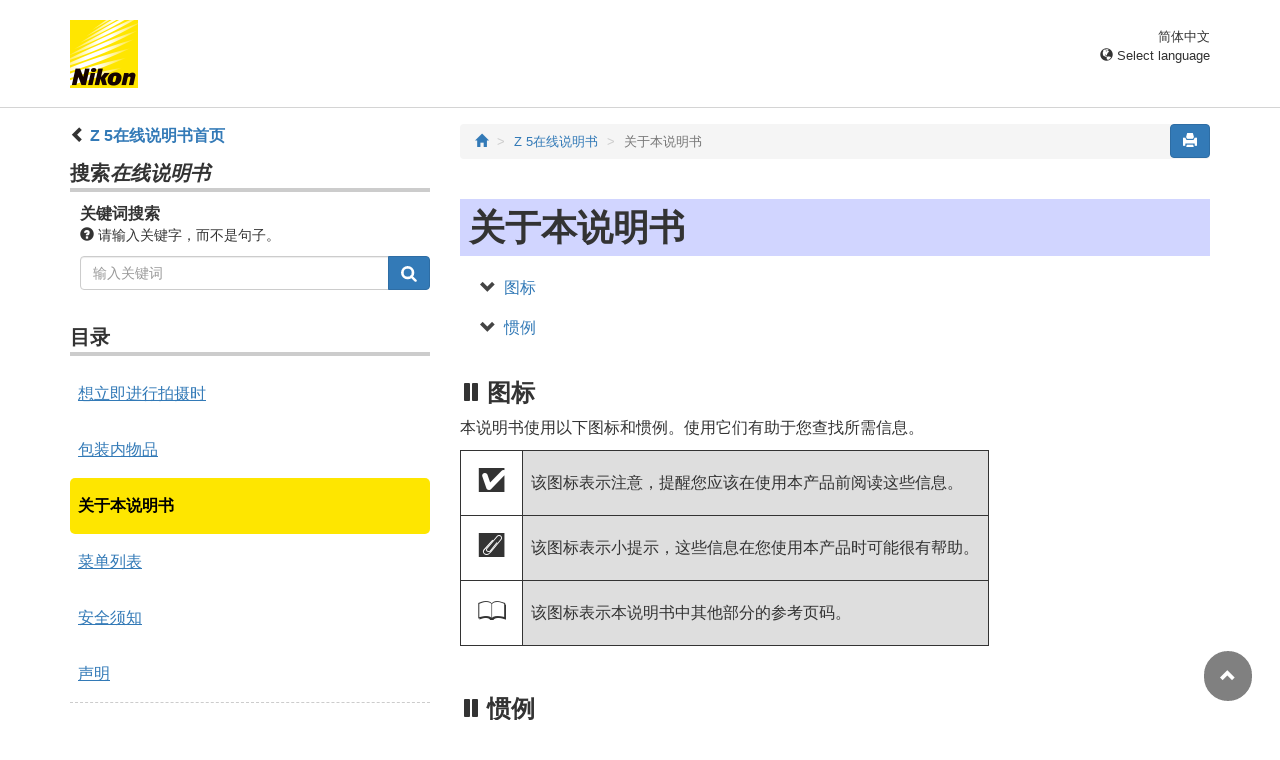

--- FILE ---
content_type: text/html
request_url: https://onlinemanual.nikonimglib.com/z5/zh-cn/01_front_matter_03.html
body_size: 46220
content:
<!DOCTYPE html>
<html lang="zh-cn">
<!-- 6MOA5415-11_H0103-11 -->
<head>
<meta charset="utf-8">
<meta content="IE=edge" http-equiv="X-UA-Compatible">
<meta name="viewport" content="width=device-width, initial-scale=1">
<meta name="referrer" content="no-referrer-when-downgrade">
<meta name="description" content="">
<meta content="Nikon Corporation" name="author">
<link href="favicon.ico" rel="icon">
<title>关于本说明书</title><!-- Bootstrap core CSS --><link href="../css/bootstrap.min.css" media="all" rel="stylesheet" type="text/css"><!-- Pure Drawer CSS --><link href="../css/pure-drawer.min.css" media="screen and (max-width: 991px)" rel="stylesheet" type="text/css"><!-- Custom styles for this template --><!-- <link href="css/z_master2018.css" media="all" rel="stylesheet" type="text/css" /> --><link href="css/master.css" media="all" rel="stylesheet" type="text/css"><link href="css/print.css" media="print" rel="stylesheet" type="text/css"><!-- Styles for this page --><link href="css/styles.css" media="all" rel="stylesheet" type="text/css"><!-- HTML5 shim and Respond.js for IE8 support of HTML5 elements and media queries --><!-- WARNING: Respond.js doesn't work if you view the page via file:// --><!--[if lt IE 9]>
		<script src="https://oss.maxcdn.com/html5shiv/3.7.2/html5shiv.min.js"></script>
		<script src="https://oss.maxcdn.com/respond/1.4.2/respond.min.js"></script>
		<![endif]--><script src="https://ajax.googleapis.com/ajax/libs/jquery/3.3.1/jquery.min.js"></script><script type="text/javascript">
            $(function () {
                //.accordion1の中のp要素がクリックされたら
                $('.ac_btn').click(function () {
                    //クリックされた.accordion1の中のp要素に隣接するul要素が開いたり閉じたりする。
                    $(this).next('div').slideToggle();
                });
            });
        </script></head><body>
      <div class="pure-container" data-effect="pure-effect-push"><input class="pure-toggle hidden-md hidden-lg" data-toggle="right" id="pure-toggle-right" type="checkbox"><label class="pure-toggle-label hidden-md hidden-lg" data-toggle-label="right" for="pure-toggle-right"><span class="pure-toggle-icon"></span></label><div class="pure-pusher-container">
            <div class="pure-pusher">
               
               <!-- header css -->
<style type="text/css">
header {height: 108px; border-bottom: 1px solid #d4d4d4; margin-bottom: 1em; padding-top: 20px;}
.header-logo {height: 68px; width: 68px; margin-right: 1em;}
@media (max-width: 599px) {
    header {height: 68px; padding-top: 15px;}
    .header-logo {height: 40px; width: 40px; margin-right: 0.5em;}
}
header .select-lang {font-size: small; padding-top: 0.5em; position: relative; right: 72px;}
@media (min-width: 868px) {
	header .select-lang {right: 0;}
}

header .current-lang {display: none;}
header .accordion_title {cursor: pointer;}
header .accordion_title:hover {opacity: 0.8;}
header .accordion_inner {display: none;}
header .list-group {position: absolute; right: 0; width: 17em; z-index: 9999;}

html[lang="ar"] header .current-lang-ar {display: block;}
html[lang="ar"] header .list-group .lang-ar {z-index: 2; color: #fff; background-color: #337ab7; border-color: #337ab7;}
html[lang="bg"] header .current-lang-bg {display: block;}
html[lang="bg"] header .list-group .lang-bg {z-index: 2; color: #fff; background-color: #337ab7; border-color: #337ab7;}
html[lang="cs"] header .current-lang-cs {display: block;}
html[lang="cs"] header .list-group .lang-cs {z-index: 2; color: #fff; background-color: #337ab7; border-color: #337ab7;}
html[lang="da"] header .current-lang-da {display: block;}
html[lang="da"] header .list-group .lang-da {z-index: 2; color: #fff; background-color: #337ab7; border-color: #337ab7;}
html[lang="de"] header .current-lang-de {display: block;}
html[lang="de"] header .list-group .lang-de {z-index: 2; color: #fff; background-color: #337ab7; border-color: #337ab7;}
html[lang="el"] header .current-lang-el {display: block;}
html[lang="el"] header .list-group .lang-el {z-index: 2; color: #fff; background-color: #337ab7; border-color: #337ab7;}
html[lang="en"] header .current-lang-en {display: block;}
html[lang="en"] header .list-group .lang-en {z-index: 2; color: #fff; background-color: #337ab7; border-color: #337ab7;}
html[lang="es"] header .current-lang-es {display: block;}
html[lang="es"] header .list-group .lang-es {z-index: 2; color: #fff; background-color: #337ab7; border-color: #337ab7;}
html[lang="et"] header .current-lang-et {display: block;}
html[lang="et"] header .list-group .lang-et {z-index: 2; color: #fff; background-color: #337ab7; border-color: #337ab7;}
html[lang="fi"] header .current-lang-fi {display: block;}
html[lang="fi"] header .list-group .lang-fi {z-index: 2; color: #fff; background-color: #337ab7; border-color: #337ab7;}
html[lang="fr"] header .current-lang-fr {display: block;}
html[lang="fr"] header .list-group .lang-fr {z-index: 2; color: #fff; background-color: #337ab7; border-color: #337ab7;}
html[lang="hu"] header .current-lang-hu {display: block;}
html[lang="hu"] header .list-group .lang-hu {z-index: 2; color: #fff; background-color: #337ab7; border-color: #337ab7;}
html[lang="id"] header .current-lang-id {display: block;}
html[lang="id"] header .list-group .lang-id {z-index: 2; color: #fff; background-color: #337ab7; border-color: #337ab7;}
html[lang="it"] header .current-lang-it {display: block;}
html[lang="it"] header .list-group .lang-it {z-index: 2; color: #fff; background-color: #337ab7; border-color: #337ab7;}
html[lang="ja"] header .current-lang-ja {display: block;}
html[lang="ja"] header .list-group .lang-ja {z-index: 2; color: #fff; background-color: #337ab7; border-color: #337ab7;}
html[lang="kk"] header .current-lang-kk {display: block;}
html[lang="kk"] header .list-group .lang-kk {z-index: 2; color: #fff; background-color: #337ab7; border-color: #337ab7;}
html[lang="ko"] header .current-lang-ko {display: block;}
html[lang="ko"] header .list-group .lang-ko {z-index: 2; color: #fff; background-color: #337ab7; border-color: #337ab7;}
html[lang="lt"] header .current-lang-lt {display: block;}
html[lang="lt"] header .list-group .lang-lt {z-index: 2; color: #fff; background-color: #337ab7; border-color: #337ab7;}
html[lang="lv"] header .current-lang-lv {display: block;}
html[lang="lv"] header .list-group .lang-lv {z-index: 2; color: #fff; background-color: #337ab7; border-color: #337ab7;}
html[lang="nl"] header .current-lang-nl {display: block;}
html[lang="nl"] header .list-group .lang-nl {z-index: 2; color: #fff; background-color: #337ab7; border-color: #337ab7;}
html[lang="no"] header .current-lang-no {display: block;}
html[lang="no"] header .list-group .lang-no {z-index: 2; color: #fff; background-color: #337ab7; border-color: #337ab7;}
html[lang="pl"] header .current-lang-pl {display: block;}
html[lang="pl"] header .list-group .lang-pl {z-index: 2; color: #fff; background-color: #337ab7; border-color: #337ab7;}
html[lang="pt"] header .current-lang-pt {display: block;}
html[lang="pt"] header .list-group .lang-pt {z-index: 2; color: #fff; background-color: #337ab7; border-color: #337ab7;}
html[lang="ro"] header .current-lang-ro {display: block;}
html[lang="ro"] header .list-group .lang-ro {z-index: 2; color: #fff; background-color: #337ab7; border-color: #337ab7;}
html[lang="ru"] header .current-lang-ru {display: block;}
html[lang="ru"] header .list-group .lang-ru {z-index: 2; color: #fff; background-color: #337ab7; border-color: #337ab7;}
html[lang="sk"] header .current-lang-sk {display: block;}
html[lang="sk"] header .list-group .lang-sk {z-index: 2; color: #fff; background-color: #337ab7; border-color: #337ab7;}
html[lang="sl"] header .current-lang-sl {display: block;}
html[lang="sl"] header .list-group .lang-sl {z-index: 2; color: #fff; background-color: #337ab7; border-color: #337ab7;}
html[lang="sr"] header .current-lang-sr {display: block;}
html[lang="sr"] header .list-group .lang-sr {z-index: 2; color: #fff; background-color: #337ab7; border-color: #337ab7;}
html[lang="sv"] header .current-lang-sv {display: block;}
html[lang="sv"] header .list-group .lang-sv {z-index: 2; color: #fff; background-color: #337ab7; border-color: #337ab7;}
html[lang="th"] header .current-lang-th {display: block;}
html[lang="th"] header .list-group .lang-th {z-index: 2; color: #fff; background-color: #337ab7; border-color: #337ab7;}
html[lang="tr"] header .current-lang-tr {display: block;}
html[lang="tr"] header .list-group .lang-tr {z-index: 2; color: #fff; background-color: #337ab7; border-color: #337ab7;}
html[lang="zh-cn"] header .current-lang-zh-cn {display: block;}
html[lang="zh-cn"] header .list-group .lang-zh-cn {z-index: 2; color: #fff; background-color: #337ab7; border-color: #337ab7;}
html[id="prc"] header .list-group .lang-zh-cn {z-index: 1; color: #555; background-color: #fff; border: 1px solid #ddd;}
html[id="prc"] header .list-group .lang-zh-cn:focus, html[id="prc"] header .list-group .lang-zh-cn:hover {background-color: #f5f5f5}
html[id="prc"] header .list-group .lang-zh-cn-prc {z-index: 2; color: #fff; background-color: #337ab7; border-color: #337ab7;}
html[lang="zh-tw"] header .current-lang-zh-tw {display: block;}
html[lang="zh-tw"] header .list-group .lang-zh-tw {z-index: 2; color: #fff; background-color: #337ab7; border-color: #337ab7;}
</style>
<!-- /header css -->

<!-- header js -->
<script src="https://ajax.googleapis.com/ajax/libs/jquery/3.3.1/jquery.min.js"></script>
<script type="text/javascript">
$(function(){
	$(".on").next().css("display", "block");
	$(".accordion_title").click(function(){
		$(this).next().slideToggle();
		$(this).toggleClass("on");
	});
});
</script>
<!-- header /js -->

<header id="page-top">
<div class="container clearfix">
<p class="pull-left"><a href="https://downloadcenter.nikonimglib.com/"><img src="/common/img/logo_01.png" alt="Nikon" class="header-logo va_bottom"></a></p>
<div class="pull-right select-lang">
<p class="text-right mb0 current-lang current-lang-ar">عربي</p>
<p class="text-right mb0 current-lang current-lang-bg">Български</p>
<p class="text-right mb0 current-lang current-lang-cs">Čeština</p>
<p class="text-right mb0 current-lang current-lang-da">Dansk</p>
<p class="text-right mb0 current-lang current-lang-de">Deutsch</p>
<p class="text-right mb0 current-lang current-lang-el">Ελληνικά</p>
<p class="text-right mb0 current-lang current-lang-en">English</p>
<p class="text-right mb0 current-lang current-lang-es">Español</p>
<p class="text-right mb0 current-lang current-lang-et">Eesti</p>
<p class="text-right mb0 current-lang current-lang-fi">Suomi</p>
<p class="text-right mb0 current-lang current-lang-fr">Français</p>
<p class="text-right mb0 current-lang current-lang-hu">Magyar</p>
<p class="text-right mb0 current-lang current-lang-id">Indonesia</p>
<p class="text-right mb0 current-lang current-lang-it">Italiano</p>
<p class="text-right mb0 current-lang current-lang-ja">日本語</p>
<p class="text-right mb0 current-lang current-lang-kk">Қазақ</p>
<p class="text-right mb0 current-lang current-lang-ko">한글</p>
<p class="text-right mb0 current-lang current-lang-lt">Lietuvių</p>
<p class="text-right mb0 current-lang current-lang-lv">Latviski</p>
<p class="text-right mb0 current-lang current-lang-nl">Nederlands</p>
<p class="text-right mb0 current-lang current-lang-no">Norsk</p>
<p class="text-right mb0 current-lang current-lang-pl">Polski</p>
<p class="text-right mb0 current-lang current-lang-pt">Português</p>
<p class="text-right mb0 current-lang current-lang-ro">Română</p>
<p class="text-right mb0 current-lang current-lang-ru">Русский</p>
<p class="text-right mb0 current-lang current-lang-sk">Slovenčina</p>
<p class="text-right mb0 current-lang current-lang-sl">Slovenščina</p>
<!-- <p class="text-right mb0 current-lang current-lang-sr">Srpski</p> -->
<p class="text-right mb0 current-lang current-lang-sr">Српски</p>
<p class="text-right mb0 current-lang current-lang-sv">Svenska</p>
<p class="text-right mb0 current-lang current-lang-th">ภาษาไทย</p>
<p class="text-right mb0 current-lang current-lang-tr">Türkçe</p>
<p class="text-right mb0 current-lang current-lang-zh-cn">简体中文</p>
<p class="text-right mb0 current-lang current-lang-zh-tw">繁體中文</p>
<p class="accordion_title text-right"><span class="glyphicon glyphicon-globe"></span> Select language</p>
<div class="list-group accordion_inner">
<a href="../ar/" class="list-group-item lang-ar text-right">عربي</a>
<a href="../bg/" class="list-group-item lang-bg">Български</a>
<a href="../cs/" class="list-group-item lang-cs">Čeština</a>
<a href="../da/" class="list-group-item lang-da">Dansk</a>
<a href="../de/" class="list-group-item lang-de">Deutsch</a>
<a href="../el/" class="list-group-item lang-el">Ελληνικά</a>
<a href="../en/" class="list-group-item lang-en">English</a>
<a href="../es/" class="list-group-item lang-es">Español</a>
<a href="../et/" class="list-group-item lang-et">Eesti</a>
<a href="../fi/" class="list-group-item lang-fi">Suomi</a>
<a href="../fr/" class="list-group-item lang-fr">Français</a>
<a href="../hu/" class="list-group-item lang-hu">Magyar</a>
<a href="../id/" class="list-group-item lang-id">Indonesia</a>
<a href="../it/" class="list-group-item lang-it">Italiano</a>
<a href="../ja/" class="list-group-item lang-ja">日本語</a>
<a href="../kk/" class="list-group-item lang-kk">Қазақ</a>
<a href="../ko/" class="list-group-item lang-ko">한글</a>
<a href="../lt/" class="list-group-item lang-lt">Lietuvių</a>
<a href="../lv/" class="list-group-item lang-lv">Latviski</a>
<a href="../nl/" class="list-group-item lang-nl">Nederlands</a>
<a href="../no/" class="list-group-item lang-no">Norsk</a>
<a href="../pl/" class="list-group-item lang-pl">Polski</a>
<a href="../pt/" class="list-group-item lang-pt">Português</a>
<a href="../ro/" class="list-group-item lang-ro">Română</a>
<a href="../ru/" class="list-group-item lang-ru">Русский</a>
<a href="../sk/" class="list-group-item lang-sk">Slovenčina</a>
<a href="../sl/" class="list-group-item lang-sl">Slovenščina</a>
<!-- <a href="../sr/" class="list-group-item lang-sr">Srpski</a> -->
<a href="../sr/" class="list-group-item lang-sr">Српски</a>
<a href="../sv/" class="list-group-item lang-sv">Svenska</a>
<a href="../th/" class="list-group-item lang-th">ภาษาไทย</a>
<a href="../tr/" class="list-group-item lang-tr">Türkçe</a>
<a href="../zh-cn-prc/" class="list-group-item lang-zh-cn-prc">简体中文（面向中国大陆用户）</a>
<a href="../zh-cn/" class="list-group-item lang-zh-cn">简体中文（面向亚洲用户，不包括中国大陆用户）</a>
<a href="../zh-tw/" class="list-group-item lang-zh-tw">繁體中文</a>
</div>
</div>
</div>
</header>
               
               <div class="container" role="main">
                  <div class="row">
                     <div class="col-md-4 hidden-xs hidden-sm">
                        <nav class="toc"><p class="text-bold"><span class="glyphicon glyphicon-chevron-left"></span>&nbsp;<a href="index.html">Z&nbsp;5在线说明书首页</a></p>

<p class="search-title">搜索<em>在线说明书</em></p>
<div class="search-inner mb2em">
<p class="text-bold mb0">关键词搜索</p>
<p class="small"><span class="glyphicon glyphicon-question-sign"></span>&nbsp;请输入关键字，而不是句子。</p>
<form id="commonSearch" role="search" name="commonSearch" action="search_result.html" method="get">
<div class="input-group mb1em">
<input type="text" class="form-control" placeholder="输入关键词" name="q" value="">
<input type="hidden" value="0" name="offset">
<span class="input-group-btn">
<button class="btn btn-primary" type="submit" title="搜索"><img src="css/i_search_wt.svg" alt="" width="16px" height="16px"></button>
</span>
</div>
</form>
</div>

<p class="toc_title">目录</p>

<p class="toc_direct nav01_01"><a href="01_front_matter_01.html">想立即进行拍摄时</a></p>
<p class="toc_direct nav02_01"><a href="01_front_matter_02.html">包装内物品</a></p>
<p class="toc_direct nav03_01"><a href="01_front_matter_03.html">关于本说明书</a></p>
<p class="toc_direct nav04_01"><a href="01_front_matter_04.html">菜单列表</a></p>
<p class="toc_direct nav05_01"><a href="01_front_matter_05.html">安全须知</a></p>
<p class="toc_direct nav06_01"><a href="01_front_matter_06.html">声明</a></p>

<p class="chapter_title nav07">开始了解照相机</p>
<ul>
<li class="nav07_01"><a href="02_getting_to_know_the_camera_01.html">照相机部件</a></li>
<li class="nav07_02"><a href="02_getting_to_know_the_camera_02.html">照相机控制</a></li>
</ul>

<p class="chapter_title nav08">开始步骤</p>
<ul>
<li class="nav08_01"><a href="03_first_step_01.html">安装挂带</a></li>
<li class="nav08_02"><a href="03_first_step_02.html">电池充电</a></li>
<li class="nav08_03"><a href="03_first_step_03.html">插入电池</a></li>
<li class="nav08_04"><a href="03_first_step_04.html">插入存储卡</a></li>
<li class="nav08_05"><a href="03_first_step_05.html">安装镜头</a></li>
<li class="nav08_06"><a href="03_first_step_06.html">选择一种语言并设定时钟</a></li>
</ul>

<p class="chapter_title nav09">基础拍摄与播放</p>
<ul>
<li class="nav09_01"><a href="04_basic_photography_and_playback_01.html">拍摄照片（<span class="e__font name__ICN1_com">b</span>模式）</a></li>
<li class="nav09_02"><a href="04_basic_photography_and_playback_02.html">拍摄视频（<span class="e__font name__ICN1_com">b</span>模式）</a></li>
<li class="nav09_03"><a href="04_basic_photography_and_playback_03.html">播放</a></li>
</ul>

<p class="chapter_title nav10">基本设定</p>
<ul>
<li class="nav10_01"><a href="05_basic_settings_01.html">对焦</a></li>
<li class="nav10_02"><a href="05_basic_settings_02.html">白平衡</a></li>
<li class="nav10_03"><a href="05_basic_settings_03.html">静音拍摄</a></li>
<li class="nav10_04"><a href="05_basic_settings_04.html">为照片评级</a></li>
<li class="nav10_05"><a href="05_basic_settings_05.html">保护照片不被删除</a></li>
</ul>

<p class="chapter_title nav11">拍摄控制</p>
<ul>
<li class="nav11_01"><a href="06_shooting_controls_01.html">模式拨盘</a></li>
<li class="nav11_02"><a href="06_shooting_controls_02.html"><span class="e__font name__ICN1_com">S</span>按钮</a></li>
<li class="nav11_03"><a href="06_shooting_controls_03.html"><span class="e__font name__ICN1_com">E</span>（曝光补偿）按钮</a></li>
<li class="nav11_04"><a href="06_shooting_controls_04.html"><span class="e__font name__ICN1_com">c</span>/<span class="e__font name__ICN3_com">E</span>（释放模式/自拍）按钮</a></li>
<li class="nav11_05"><a href="06_shooting_controls_05.html">副选择器</a></li>
</ul>

<p class="chapter_title nav12"><span class="e__font name__ICN1_com">i</span>菜单</p>
<ul>
<li class="nav12_01"><a href="07_the_i_menu_01.html"><span class="e__font name__ICN1_com">i</span>菜单</a></li>
<li class="nav12_02"><a href="07_the_i_menu_02.html">静止图像</a></li>
<li class="nav12_03"><a href="07_the_i_menu_03.html">视频</a></li>
</ul>

<p class="chapter_title nav13">播放</p>
<ul>
<li class="nav13_01"><a href="08_playback_01.html">查看照片</a></li>
<li class="nav13_02"><a href="08_playback_02.html">照片信息</a></li>
<li class="nav13_03"><a href="08_playback_03.html"><span class="e__font name__ICN1_com">i</span>按钮（播放模式）</a></li>
<li class="nav13_04"><a href="08_playback_04.html">变焦播放</a></li>
<li class="nav13_05"><a href="08_playback_05.html">删除照片</a></li>
</ul>

<p class="chapter_title nav14">菜单指南</p>
<ul>
<li class="nav14_01"><a href="09_menu_guide_01.html">默认设定</a></li>
<li class="nav14_02"><a href="09_menu_guide_02.html"><span class="e__font name__ICN2_com">D</span> 播放菜单：管理图像</a></li>
<li class="nav14_03"><a href="09_menu_guide_03.html"><span class="e__font name__ICN2_com">C</span> 照片拍摄菜单：拍摄选项</a></li>
<li class="nav14_04"><a href="09_menu_guide_04.html"><span class="e__font name__ICN3_com">1</span> 视频拍摄菜单：视频拍摄选项</a></li>
<li class="nav14_05"><a href="09_menu_guide_05.html"><span class="e__font name__ICN2_com">A</span> 自定义设定：微调照相机设定</a></li>
<li class="nav14_06"><a href="09_menu_guide_06.html"><span class="e__font name__ICN2_com">B</span> 设定菜单：照相机设定</a></li>
<li class="nav14_07"><a href="09_menu_guide_07.html"><span class="e__font name__ICN2_com">N</span> 润饰菜单：创建润饰后的副本</a></li>
<li class="nav14_08"><a href="09_menu_guide_08.html"><span class="e__font name__ICN2_com">O</span> 我的菜单/<span class="e__font name__ICN3_com">m</span> 最近的设定</a></li>
</ul>

<p class="chapter_title nav15">建立与计算机或智能设备的无线连接</p>
<ul>
<li class="nav15_01"><a href="10_establishing_wireless_connections_01.html">网络选项</a></li>
<li class="nav15_02"><a href="10_establishing_wireless_connections_02.html">通过Wi‑Fi连接至计算机</a></li>
<li class="nav15_03"><a href="10_establishing_wireless_connections_03.html">连接至智能设备</a></li>
<li class="nav15_04"><a href="10_establishing_wireless_connections_04.html">故障排除</a></li>
</ul>

<p class="chapter_title nav16">有线连接至计算机和HDMI设备</p>
<ul>
<li class="nav16_01"><a href="11_connecting_to_computers_and_hdmi_devices_01.html">通过USB连接至计算机</a></li>
<li class="nav16_02"><a href="11_connecting_to_computers_and_hdmi_devices_02.html">连接至HDMI设备</a></li>
</ul>

<p class="chapter_title nav17">连机闪光拍摄</p>
<ul>
<li class="nav17_01"><a href="12_on-camera_flash_photography_01.html">“连机”与“遥控”</a></li>
<li class="nav17_02"><a href="12_on-camera_flash_photography_02.html">使用连机闪光灯</a></li>
<li class="nav17_03"><a href="12_on-camera_flash_photography_03.html">闪光控制模式</a></li>
<li class="nav17_04"><a href="12_on-camera_flash_photography_04.html">闪光模式</a></li>
<li class="nav17_05"><a href="12_on-camera_flash_photography_05.html">闪光补偿</a></li>
<li class="nav17_06"><a href="12_on-camera_flash_photography_06.html">FV锁定</a></li>
<li class="nav17_07"><a href="12_on-camera_flash_photography_07.html">连机闪光灯组件的闪光信息</a></li>
</ul>

<p class="chapter_title nav18">遥控闪光拍摄</p>
<ul>
<li class="nav18_01"><a href="13_remote_flash_photography_01.html">什么是遥控闪光拍摄？</a></li>
<li class="nav18_02"><a href="13_remote_flash_photography_02.html">无线电AWL</a></li>
<li class="nav18_03"><a href="13_remote_flash_photography_03.html">光学AWL</a></li>
<li class="nav18_04"><a href="13_remote_flash_photography_04.html">光学/无线电AWL</a></li>
<li class="nav18_05"><a href="13_remote_flash_photography_05.html">遥控闪光灯组件的闪光信息</a></li>
</ul>

<p class="chapter_title nav19">故障排除</p>
<ul>
<li class="nav19_01"><a href="14_troubleshooting_01.html">联系客户支持前</a></li>
<li class="nav19_02"><a href="14_troubleshooting_02.html">问题和解决方法</a></li>
<li class="nav19_03"><a href="14_troubleshooting_03.html">提醒与错误信息</a></li>
</ul>

<p class="chapter_title nav20">技术注释</p>
<ul>
<li class="nav20_01"><a href="15_technical_notes_01.html">兼容的镜头和配件</a></li>
<li class="nav20_02"><a href="15_technical_notes_02.html">照相机显示</a></li>
<li class="nav20_03"><a href="15_technical_notes_03.html">兼容的闪光灯组件</a></li>
<li class="nav20_04"><a href="15_technical_notes_04.html">其他兼容的配件</a></li>
<li class="nav20_05"><a href="15_technical_notes_05.html">软件</a></li>
<li class="nav20_06"><a href="15_technical_notes_06.html">照相机的保养</a></li>
<li class="nav20_07"><a href="15_technical_notes_07.html">照相机和电池的保养：注意事项</a></li>
<li class="nav20_08"><a href="15_technical_notes_08.html">技术规格</a></li>
<li class="nav20_09"><a href="15_technical_notes_09.html">经认可的存储卡</a></li>
<li class="nav20_10"><a href="15_technical_notes_10.html">便携式充电器（移动电源）</a></li>
<li class="nav20_11"><a href="15_technical_notes_11.html">存储卡容量</a></li>
<li class="nav20_12"><a href="15_technical_notes_12.html">电池持久力</a></li>
<li class="nav20_13"><a href="15_technical_notes_13.html">AF辅助照明</a></li>
<li class="nav20_14"><a href="15_technical_notes_14.html">商标和许可证</a></li>
<li class="nav20_16"><a href="15_technical_notes_16.html">蓝牙和Wi-Fi（无线局域网络）</a></li>
</ul>

<p class="chapter_title nav21">套装镜头说明书</p>
<ul>
<li class="nav21_01"><a href="16_kit_lens_manual_01.html">尼克尔Z 24–70mm f/4 S镜头说明书</a></li>
<li class="nav21_02"><a href="16_kit_lens_manual_02.html">尼克尔Z 24–200mm f/4–6.3 VR镜头说明书</a></li>
<li class="nav21_03"><a href="16_kit_lens_manual_03.html">尼克尔Z 24–50mm f/4–6.3镜头说明书</a></li>
</ul>

<p class="chapter_title nav22">通过固件更新进行的更改</p>
<ul>
<li class="nav22_01"><a href="17_changes_made_via_firmware_updates_01.html">固件版本信息</a></li>
<li class="nav22_02"><a href="17_changes_made_via_firmware_updates_02.html">使用“C”固件1.10版时可用的功能</a></li>
<li class="nav22_03"><a href="17_changes_made_via_firmware_updates_03.html">使用“C”固件1.40版时可用的功能</a></li>
<li class="nav22_04"><a href="17_changes_made_via_firmware_updates_04.html">使用“C”固件1.50版时可用的功能</a></li>
</ul>
</nav></div>
                     
                     <div class="col-xs-12 col-md-8"><button class="btn btn-primary pull-right print" type="button"><span class="glyphicon glyphicon-print"></span></button>
                        
                        <ol class="breadcrumb">
<li><a href="/portal/zh-cn/"><span class="glyphicon glyphicon-home"></span></a></li>
                           <li><a href="index.html">Z&nbsp;5在线说明书</a></li>
                           <li class="active">关于本说明书</li>
                        </ol><div class="main_contents_area">
                           <div class="e__introduction">
                              <h1 id="about_this_manual" class="e__title">关于本说明书</h1>
                              <ul class="anchor-list anchor-list__topic"><li><a href="#symbols">图标</a></li>
                                 <li><a href="#conventions">惯例</a></li>
                              </ul><div class="e__topic">
                                 <h2 id="symbols" class="e__title">图标</h2>
                                 <div class="e__body">
                                    <p class="e__p">本说明书使用以下图标和惯例。使用它们有助于您查找所需信息。</p>
                                    <div class="e__table column__full">
                                       <table class="e__tgroup tabletype__60_00100_MarkInfoTable"><colgroup><col class="e__colspec" width="11.9%"><col class="e__colspec" width="88%"></colgroup><tbody class="e__tbody"><tr class="e__row"><td class="e__entry" align="center">
                                                   <p class="e__p"><span class="e__font name__01XNB_com size__12-0">D</span></p>
                                                </td>
                                                <td class="e__entry">
                                                   <p class="e__p">该图标表示注意，提醒您应该在使用本产品前阅读这些信息。</p>
                                                </td>
                                             </tr><tr class="e__row"><td class="e__entry" align="center">
                                                   <p class="e__p"><span class="e__font name__01XNB_com size__12-0">A</span></p>
                                                </td>
                                                <td class="e__entry">
                                                   <p class="e__p">该图标表示小提示，这些信息在您使用本产品时可能很有帮助。</p>
                                                </td>
                                             </tr><tr class="e__row"><td class="e__entry" align="center" valign="middle">
                                                   <p class="e__p"><span class="e__font name__01XNB_com size__12-0">0</span></p>
                                                </td>
                                                <td class="e__entry">
                                                   <p class="e__p">该图标表示本说明书中其他部分的参考页码。</p>
                                                </td>
                                             </tr></tbody></table></div>
                                 </div>
                              </div>
                              <div class="e__topic">
                                 <h2 id="conventions" class="e__title">惯例</h2>
                                 <div class="e__body">
                                    <div class="e__list1">
                                       <ul><li class="e__list1item">
                                             <p class="e__listtxt">本照相机中使用的SD、SDHC和SDXC存储卡在本说明书中统称为“存储卡”。SD、SDHC和SDXC有时候也可能称为“SD存储卡”。</p>
                                          </li>
                                          <li class="e__list1item">
                                             <p class="e__listtxt">在整个说明书中，电池充电器统称为“充电器”。</p>
                                          </li>
                                          <li class="e__list1item">
                                             <p class="e__listtxt">在整个说明书中，拍摄期间照相机显示屏和取景器中的显示统称为“拍摄显示”；大多数情况下，插图所示出自显示屏。</p>
                                          </li>
                                          <li class="e__list1item">
                                             <p class="e__listtxt">在整个说明书中，智能手机和平板电脑统称为“智能设备”。</p>
                                          </li>
                                          <li class="e__list1item">
                                             <p class="e__listtxt">在整个说明书中，“默认设定”指的是在出厂时处于生效状态的设定。本说明书将使用默认设定进行说明。</p>
                                          </li>
                                       </ul></div>
                                    <div class="e__attention">
                                       <div class="e__caution">
                                          <div class="e__attention_body">
                                             <p class="e__p"><span class="e__font name__00PLETC_com">A</span><b class="e__b">安全须知</b></p>
                                             <p class="e__p">“安全须知”包括重要安全使用说明。在使用照相机之前，请务必先阅读本部分内容。有关详细信息，请参阅“安全须知”（<a href="01_front_matter_05.html#for_your_safety" class="e__xref type__P_Pagenum">安全须知</a>）。</p>
                                          </div>
                                       </div>
                                    </div>
                                 </div>
                              </div>
                           </div>
                        </div>
                        
                        <div class="hidden-print" id="questionnaire">
<hr style="margin-top: 4em; border-top: dotted 4px #aaa">
<iframe src="https://webc.nikonimglib.com/form/pub/info2/onlinemanual_zh-cn" frameborder="0" style="width: 100%; height: 520px;"></iframe>
</div>

<script>
var ua = window.navigator.userAgent.toLowerCase();

if (ua.indexOf('safari') !== -1 && ua.indexOf('chrome') === -1 && ua.indexOf('edge') === -1){    //UAでSafariのみ判別
    document.getElementById("questionnaire").style.display="none";   // Safariからのアクセス時にはアンケートを非表示
}
</script>
<nav class="hidden-print">
<!--TODO: /nikon_manual-->
<ul class="pager">
<li class="previous"><a href="01_front_matter_02.html"><span class="glyphicon glyphicon-chevron-left"></span></a></li><li class="next"><a href="01_front_matter_04.html"><span class="glyphicon glyphicon-chevron-right"></span></a></li></ul></nav><div id="nav-page-top">
                           <p class="pager"><a href="#page-top"><span class="glyphicon glyphicon-chevron-up"></span></a></p>
                        </div>
                     </div>
                     
                  </div>
                  <!-- /row -->
                  
               </div>
               <!-- /container -->
               
               <!-- footer css -->
<style type="text/css">
footer {margin-bottom: 4em; border-top: #d4d4d4 solid 1px; padding-top: 1em;}
footer .text-muted {font-size: small;}
</style>
<!-- /footer css -->

<footer class="footer hidden-print">
<div class="container">
<ul class="list-inline pull-left text-muted">
<li><i class="glyphicon glyphicon-chevron-right"></i>&nbsp;<a href="https://www.nikon.com/privacy/index.htm">Privacy</a></li>
<li><i class="glyphicon glyphicon-chevron-right"></i>&nbsp;<a href="https://www.nikon.com/usage/index.htm">Term of Use</a></li>
</ul>
<p class="text-muted text-right">&copy;
<script type="text/javascript">
myDate = new Date() ;myYear = myDate.getFullYear ();document.write(myYear);
</script>
Nikon Corporation</p>
</div>
</footer>
            </div>
            <!-- /pure-pusher -->
            
         </div>
         <!-- /pure-pusher-container -->
         
         <nav class="toc pure-drawer hidden-md hidden-lg hidden-print" data-position="right"><p class="text-bold"><span class="glyphicon glyphicon-chevron-left"></span>&nbsp;<a href="index.html">Z&nbsp;5在线说明书首页</a></p>

<p class="search-title">搜索<em>在线说明书</em></p>
<div class="search-inner mb2em">
<p class="text-bold mb0">关键词搜索</p>
<p class="small"><span class="glyphicon glyphicon-question-sign"></span>&nbsp;请输入关键字，而不是句子。</p>
<form id="commonSearch" role="search" name="commonSearch" action="search_result.html" method="get">
<div class="input-group mb1em">
<input type="text" class="form-control" placeholder="输入关键词" name="q" value="">
<input type="hidden" value="0" name="offset">
<span class="input-group-btn">
<button class="btn btn-primary" type="submit" title="搜索"><img src="css/i_search_wt.svg" alt="" width="16px" height="16px"></button>
</span>
</div>
</form>
</div>

<p class="toc_title">目录</p>

<p class="toc_direct nav01_01"><a href="01_front_matter_01.html">想立即进行拍摄时</a></p>
<p class="toc_direct nav02_01"><a href="01_front_matter_02.html">包装内物品</a></p>
<p class="toc_direct nav03_01"><a href="01_front_matter_03.html">关于本说明书</a></p>
<p class="toc_direct nav04_01"><a href="01_front_matter_04.html">菜单列表</a></p>
<p class="toc_direct nav05_01"><a href="01_front_matter_05.html">安全须知</a></p>
<p class="toc_direct nav06_01"><a href="01_front_matter_06.html">声明</a></p>

<p class="chapter_title nav07">开始了解照相机</p>
<ul>
<li class="nav07_01"><a href="02_getting_to_know_the_camera_01.html">照相机部件</a></li>
<li class="nav07_02"><a href="02_getting_to_know_the_camera_02.html">照相机控制</a></li>
</ul>

<p class="chapter_title nav08">开始步骤</p>
<ul>
<li class="nav08_01"><a href="03_first_step_01.html">安装挂带</a></li>
<li class="nav08_02"><a href="03_first_step_02.html">电池充电</a></li>
<li class="nav08_03"><a href="03_first_step_03.html">插入电池</a></li>
<li class="nav08_04"><a href="03_first_step_04.html">插入存储卡</a></li>
<li class="nav08_05"><a href="03_first_step_05.html">安装镜头</a></li>
<li class="nav08_06"><a href="03_first_step_06.html">选择一种语言并设定时钟</a></li>
</ul>

<p class="chapter_title nav09">基础拍摄与播放</p>
<ul>
<li class="nav09_01"><a href="04_basic_photography_and_playback_01.html">拍摄照片（<span class="e__font name__ICN1_com">b</span>模式）</a></li>
<li class="nav09_02"><a href="04_basic_photography_and_playback_02.html">拍摄视频（<span class="e__font name__ICN1_com">b</span>模式）</a></li>
<li class="nav09_03"><a href="04_basic_photography_and_playback_03.html">播放</a></li>
</ul>

<p class="chapter_title nav10">基本设定</p>
<ul>
<li class="nav10_01"><a href="05_basic_settings_01.html">对焦</a></li>
<li class="nav10_02"><a href="05_basic_settings_02.html">白平衡</a></li>
<li class="nav10_03"><a href="05_basic_settings_03.html">静音拍摄</a></li>
<li class="nav10_04"><a href="05_basic_settings_04.html">为照片评级</a></li>
<li class="nav10_05"><a href="05_basic_settings_05.html">保护照片不被删除</a></li>
</ul>

<p class="chapter_title nav11">拍摄控制</p>
<ul>
<li class="nav11_01"><a href="06_shooting_controls_01.html">模式拨盘</a></li>
<li class="nav11_02"><a href="06_shooting_controls_02.html"><span class="e__font name__ICN1_com">S</span>按钮</a></li>
<li class="nav11_03"><a href="06_shooting_controls_03.html"><span class="e__font name__ICN1_com">E</span>（曝光补偿）按钮</a></li>
<li class="nav11_04"><a href="06_shooting_controls_04.html"><span class="e__font name__ICN1_com">c</span>/<span class="e__font name__ICN3_com">E</span>（释放模式/自拍）按钮</a></li>
<li class="nav11_05"><a href="06_shooting_controls_05.html">副选择器</a></li>
</ul>

<p class="chapter_title nav12"><span class="e__font name__ICN1_com">i</span>菜单</p>
<ul>
<li class="nav12_01"><a href="07_the_i_menu_01.html"><span class="e__font name__ICN1_com">i</span>菜单</a></li>
<li class="nav12_02"><a href="07_the_i_menu_02.html">静止图像</a></li>
<li class="nav12_03"><a href="07_the_i_menu_03.html">视频</a></li>
</ul>

<p class="chapter_title nav13">播放</p>
<ul>
<li class="nav13_01"><a href="08_playback_01.html">查看照片</a></li>
<li class="nav13_02"><a href="08_playback_02.html">照片信息</a></li>
<li class="nav13_03"><a href="08_playback_03.html"><span class="e__font name__ICN1_com">i</span>按钮（播放模式）</a></li>
<li class="nav13_04"><a href="08_playback_04.html">变焦播放</a></li>
<li class="nav13_05"><a href="08_playback_05.html">删除照片</a></li>
</ul>

<p class="chapter_title nav14">菜单指南</p>
<ul>
<li class="nav14_01"><a href="09_menu_guide_01.html">默认设定</a></li>
<li class="nav14_02"><a href="09_menu_guide_02.html"><span class="e__font name__ICN2_com">D</span> 播放菜单：管理图像</a></li>
<li class="nav14_03"><a href="09_menu_guide_03.html"><span class="e__font name__ICN2_com">C</span> 照片拍摄菜单：拍摄选项</a></li>
<li class="nav14_04"><a href="09_menu_guide_04.html"><span class="e__font name__ICN3_com">1</span> 视频拍摄菜单：视频拍摄选项</a></li>
<li class="nav14_05"><a href="09_menu_guide_05.html"><span class="e__font name__ICN2_com">A</span> 自定义设定：微调照相机设定</a></li>
<li class="nav14_06"><a href="09_menu_guide_06.html"><span class="e__font name__ICN2_com">B</span> 设定菜单：照相机设定</a></li>
<li class="nav14_07"><a href="09_menu_guide_07.html"><span class="e__font name__ICN2_com">N</span> 润饰菜单：创建润饰后的副本</a></li>
<li class="nav14_08"><a href="09_menu_guide_08.html"><span class="e__font name__ICN2_com">O</span> 我的菜单/<span class="e__font name__ICN3_com">m</span> 最近的设定</a></li>
</ul>

<p class="chapter_title nav15">建立与计算机或智能设备的无线连接</p>
<ul>
<li class="nav15_01"><a href="10_establishing_wireless_connections_01.html">网络选项</a></li>
<li class="nav15_02"><a href="10_establishing_wireless_connections_02.html">通过Wi‑Fi连接至计算机</a></li>
<li class="nav15_03"><a href="10_establishing_wireless_connections_03.html">连接至智能设备</a></li>
<li class="nav15_04"><a href="10_establishing_wireless_connections_04.html">故障排除</a></li>
</ul>

<p class="chapter_title nav16">有线连接至计算机和HDMI设备</p>
<ul>
<li class="nav16_01"><a href="11_connecting_to_computers_and_hdmi_devices_01.html">通过USB连接至计算机</a></li>
<li class="nav16_02"><a href="11_connecting_to_computers_and_hdmi_devices_02.html">连接至HDMI设备</a></li>
</ul>

<p class="chapter_title nav17">连机闪光拍摄</p>
<ul>
<li class="nav17_01"><a href="12_on-camera_flash_photography_01.html">“连机”与“遥控”</a></li>
<li class="nav17_02"><a href="12_on-camera_flash_photography_02.html">使用连机闪光灯</a></li>
<li class="nav17_03"><a href="12_on-camera_flash_photography_03.html">闪光控制模式</a></li>
<li class="nav17_04"><a href="12_on-camera_flash_photography_04.html">闪光模式</a></li>
<li class="nav17_05"><a href="12_on-camera_flash_photography_05.html">闪光补偿</a></li>
<li class="nav17_06"><a href="12_on-camera_flash_photography_06.html">FV锁定</a></li>
<li class="nav17_07"><a href="12_on-camera_flash_photography_07.html">连机闪光灯组件的闪光信息</a></li>
</ul>

<p class="chapter_title nav18">遥控闪光拍摄</p>
<ul>
<li class="nav18_01"><a href="13_remote_flash_photography_01.html">什么是遥控闪光拍摄？</a></li>
<li class="nav18_02"><a href="13_remote_flash_photography_02.html">无线电AWL</a></li>
<li class="nav18_03"><a href="13_remote_flash_photography_03.html">光学AWL</a></li>
<li class="nav18_04"><a href="13_remote_flash_photography_04.html">光学/无线电AWL</a></li>
<li class="nav18_05"><a href="13_remote_flash_photography_05.html">遥控闪光灯组件的闪光信息</a></li>
</ul>

<p class="chapter_title nav19">故障排除</p>
<ul>
<li class="nav19_01"><a href="14_troubleshooting_01.html">联系客户支持前</a></li>
<li class="nav19_02"><a href="14_troubleshooting_02.html">问题和解决方法</a></li>
<li class="nav19_03"><a href="14_troubleshooting_03.html">提醒与错误信息</a></li>
</ul>

<p class="chapter_title nav20">技术注释</p>
<ul>
<li class="nav20_01"><a href="15_technical_notes_01.html">兼容的镜头和配件</a></li>
<li class="nav20_02"><a href="15_technical_notes_02.html">照相机显示</a></li>
<li class="nav20_03"><a href="15_technical_notes_03.html">兼容的闪光灯组件</a></li>
<li class="nav20_04"><a href="15_technical_notes_04.html">其他兼容的配件</a></li>
<li class="nav20_05"><a href="15_technical_notes_05.html">软件</a></li>
<li class="nav20_06"><a href="15_technical_notes_06.html">照相机的保养</a></li>
<li class="nav20_07"><a href="15_technical_notes_07.html">照相机和电池的保养：注意事项</a></li>
<li class="nav20_08"><a href="15_technical_notes_08.html">技术规格</a></li>
<li class="nav20_09"><a href="15_technical_notes_09.html">经认可的存储卡</a></li>
<li class="nav20_10"><a href="15_technical_notes_10.html">便携式充电器（移动电源）</a></li>
<li class="nav20_11"><a href="15_technical_notes_11.html">存储卡容量</a></li>
<li class="nav20_12"><a href="15_technical_notes_12.html">电池持久力</a></li>
<li class="nav20_13"><a href="15_technical_notes_13.html">AF辅助照明</a></li>
<li class="nav20_14"><a href="15_technical_notes_14.html">商标和许可证</a></li>
<li class="nav20_16"><a href="15_technical_notes_16.html">蓝牙和Wi-Fi（无线局域网络）</a></li>
</ul>

<p class="chapter_title nav21">套装镜头说明书</p>
<ul>
<li class="nav21_01"><a href="16_kit_lens_manual_01.html">尼克尔Z 24–70mm f/4 S镜头说明书</a></li>
<li class="nav21_02"><a href="16_kit_lens_manual_02.html">尼克尔Z 24–200mm f/4–6.3 VR镜头说明书</a></li>
<li class="nav21_03"><a href="16_kit_lens_manual_03.html">尼克尔Z 24–50mm f/4–6.3镜头说明书</a></li>
</ul>

<p class="chapter_title nav22">通过固件更新进行的更改</p>
<ul>
<li class="nav22_01"><a href="17_changes_made_via_firmware_updates_01.html">固件版本信息</a></li>
<li class="nav22_02"><a href="17_changes_made_via_firmware_updates_02.html">使用“C”固件1.10版时可用的功能</a></li>
<li class="nav22_03"><a href="17_changes_made_via_firmware_updates_03.html">使用“C”固件1.40版时可用的功能</a></li>
<li class="nav22_04"><a href="17_changes_made_via_firmware_updates_04.html">使用“C”固件1.50版时可用的功能</a></li>
</ul>
</nav><label class="pure-overlay" data-overlay="right" for="pure-toggle-right"></label></div>
      <!-- /pure-container -->
      <!-- Bootstrap core JavaScript
================================================== -->
      <!-- Placed at the end of the document so the pages load faster --><script src="../js/jquery-1.11.3.min.js"></script><script src="../js/bootstrap.min.js"></script><!-- IE10 viewport hack for Surface/desktop Windows 8 bug --><script src="../js/ie10-viewport-bug-workaround.js"></script><!-- Custom Script for this template --><script src="../js/dslr_master.js"></script><script type="text/javascript">$(function(){ $(".nav03_01").addClass("active"); });</script><!--[Analytics]-->
<script type="text/javascript" src="https://downloadcenter.nikonimglib.com/common2/js/s_code.js"></script>
<!--[Analytics]--></body></html>

--- FILE ---
content_type: text/html;charset=UTF-8
request_url: https://webc.nikonimglib.com/form/pub/info2/onlinemanual_zh-cn
body_size: 3992
content:
<!DOCTYPE html PUBLIC "-//W3C//DTD HTML 4.01 Transitional//EN" "http://www.w3.org/TR/html4/loose.dtd"><html lang="zh_CN"><head><meta content='text/html; charset=UTF-8' http-equiv='Content-Type'><meta content='text/css' http-equiv='Content-Style-Type'><meta content='text/javascript' http-equiv='Content-Script-Type'><link rel='stylesheet' type='text/css' media='all' href='/form/pub/info2/onlinemanual_zh-cn/asset/css/wcf5start.css' /><link rel='stylesheet' type='text/css' media='all' href='/form/pub/info2/onlinemanual_form/files/survey.css' /><script src='/form/pub/js/prototype.js' type='text/javascript'></script><script src='/form/pub/js/common.js' type='text/javascript'></script><script src='/form/pub/js/fieldutils.js' type='text/javascript'></script><script type='text/javascript'>//<![CDATA[
function registerOnEnterClickButton(){
    setOnEnterClickButton("wcf5start");
}
Event.observe( window, 'load', registerOnEnterClickButton );
function setOnEnterClickButton(targetButtonId){
    var targetButton = $(targetButtonId);
    var form = Element.up(targetButton, 'form');
    Event.observe(form, 'keypress', function(e){
        var keyCode= e.charCode ? e.charCode : ((e.which) ? e.which : e.keyCode);
        var elm = e.target ? e.target : e.srcElement;
        if( Number(keyCode) == 13 ) {
            if(!isIgnoreEnterKeySubmitElement(elm)){
                targetButton.click();
                Event.stop(e);
            }
        }
    });
}
function isIgnoreEnterKeySubmitElement(elm){
    var tag = elm.tagName;
    if(tag.toLowerCase() == "textarea"){
        return true;
    }
    switch(elm.type){
        case "button":
        case "submit":
        case "reset":
        case "image":
            return true;
    }
    return false;
}
function isInputElement(elem){
    switch(elem.type) {
        case "text":
        case "radio":
        case "checkbox":
        case "password":
        case "file":
            return true;
    }
    return false;
}

//]]></script><title></title></head><body class='fm-questionpage'><form action='/form/pub/info2/onlinemanual_zh-cn' method='POST'><input name='__pid' value='3cf2e3d1c164bec3c3c758cbc553fea4' type='hidden'><input id='__pageId' name='__pageId' value='wcf5start' type='hidden'><input id='__token' name='__token' value='c05ede291dffe6d005ac1693c37c4b93' type='hidden'><table cellpadding='0' class='fm-enqueteout' cellspacing='0'><tr><td></td></tr><tr align='left'><td><table class='fm-enquete'><tbody><tr><td id='question-3' colspan='2' class='fm-verticalquestion'><p class="survey-lead">问：此页内容容易理解吗？</p></td></tr><tr><td id='answer-3' colspan='2' class='fm-verticalanswer'><input id='c_q2_0' name='c_q2' value='0' type='radio'><label for='c_q2_0'>非常容易理解</label> <input id='c_q2_1' name='c_q2' value='1' type='radio'><label for='c_q2_1'>比较容易理解</label> <input id='c_q2_2' name='c_q2' value='2' type='radio'><label for='c_q2_2'>一般</label> <input id='c_q2_3' name='c_q2' value='3' type='radio'><label for='c_q2_3'>有些难以理解</label> <input id='c_q2_4' name='c_q2' value='4' type='radio'><label for='c_q2_4'>非常难以理解</label> </td></tr><tr><td id='question-4' colspan='2' class='fm-verticalquestion'><p class="survey-lead">问：您对我们有什么意见或要求吗？如果有，请写在此处（500字以内）。</p>
<p class="survey-note">- 我们会将您的宝贵意见或要求用作开发和改善产品与服务的参考。</p>
<p class="survey-note">- 请原谅我们无法针对每个人的问题一一作出回答。</p>
<p class="survey-note">- 若所输入的意见或要求中包含个人信息，我们将无法采纳。</p></td></tr><tr><td id='answer-4' colspan='2' class='fm-verticalanswer'><textarea id='c_q3' name='c_q3'>
</textarea></td></tr></tbody></table></td></tr><tr><td style='text-align:center;'><br><input id='wcf5start' name='wcf5start' value='注册' type='submit'></td></tr></table></form></body></html>